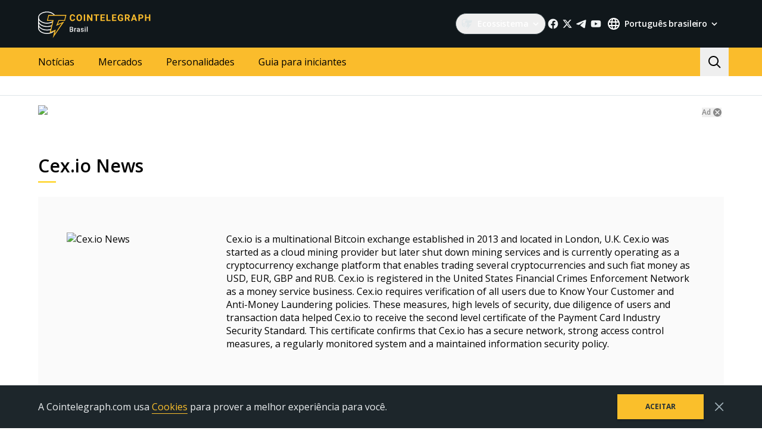

--- FILE ---
content_type: application/javascript; charset=UTF-8
request_url: https://br.cointelegraph.com/_nuxt/fb22155.js
body_size: 4254
content:
(window.webpackJsonp=window.webpackJsonp||[]).push([[55],{1278:function(e,t,n){var content=n(1646);content.__esModule&&(content=content.default),"string"==typeof content&&(content=[[e.i,content,""]]),content.locals&&(e.exports=content.locals);(0,n(48).default)("3648efc5",content,!0,{sourceMap:!1})},1644:function(e,t){var n={kind:"Document",definitions:[{kind:"OperationDefinition",operation:"query",name:{kind:"Name",value:"TagPageQuery"},variableDefinitions:[{kind:"VariableDefinition",variable:{kind:"Variable",name:{kind:"Name",value:"short"}},type:{kind:"NamedType",name:{kind:"Name",value:"String"}},directives:[]},{kind:"VariableDefinition",variable:{kind:"Variable",name:{kind:"Name",value:"slug"}},type:{kind:"NonNullType",type:{kind:"NamedType",name:{kind:"Name",value:"String"}}},directives:[]},{kind:"VariableDefinition",variable:{kind:"Variable",name:{kind:"Name",value:"order"}},type:{kind:"NamedType",name:{kind:"Name",value:"String"}},directives:[]},{kind:"VariableDefinition",variable:{kind:"Variable",name:{kind:"Name",value:"offset"}},type:{kind:"NonNullType",type:{kind:"NamedType",name:{kind:"Name",value:"Int"}}},directives:[]},{kind:"VariableDefinition",variable:{kind:"Variable",name:{kind:"Name",value:"length"}},type:{kind:"NonNullType",type:{kind:"NamedType",name:{kind:"Name",value:"Int"}}},directives:[]}],directives:[],selectionSet:{kind:"SelectionSet",selections:[{kind:"Field",name:{kind:"Name",value:"locale"},arguments:[{kind:"Argument",name:{kind:"Name",value:"short"},value:{kind:"Variable",name:{kind:"Name",value:"short"}}}],directives:[],selectionSet:{kind:"SelectionSet",selections:[{kind:"Field",name:{kind:"Name",value:"tag"},arguments:[{kind:"Argument",name:{kind:"Name",value:"slug"},value:{kind:"Variable",name:{kind:"Name",value:"slug"}}}],directives:[],selectionSet:{kind:"SelectionSet",selections:[{kind:"Field",name:{kind:"Name",value:"id"},arguments:[],directives:[]},{kind:"Field",name:{kind:"Name",value:"slug"},arguments:[],directives:[]},{kind:"Field",name:{kind:"Name",value:"avatar"},arguments:[],directives:[]},{kind:"Field",name:{kind:"Name",value:"createdAt"},arguments:[],directives:[]},{kind:"Field",name:{kind:"Name",value:"updatedAt"},arguments:[],directives:[]},{kind:"Field",name:{kind:"Name",value:"redirectRelativeUrl"},arguments:[],directives:[]},{kind:"Field",name:{kind:"Name",value:"hidden"},arguments:[],directives:[]},{kind:"Field",name:{kind:"Name",value:"alternates"},arguments:[],directives:[],selectionSet:{kind:"SelectionSet",selections:[{kind:"Field",name:{kind:"Name",value:"short"},arguments:[],directives:[]},{kind:"Field",name:{kind:"Name",value:"domain"},arguments:[],directives:[]},{kind:"Field",name:{kind:"Name",value:"id"},arguments:[],directives:[]},{kind:"Field",name:{kind:"Name",value:"code"},arguments:[],directives:[]}]}},{kind:"Field",name:{kind:"Name",value:"tagTranslates"},arguments:[],directives:[],selectionSet:{kind:"SelectionSet",selections:[{kind:"Field",name:{kind:"Name",value:"id"},arguments:[],directives:[]},{kind:"Field",name:{kind:"Name",value:"title"},arguments:[],directives:[]},{kind:"Field",name:{kind:"Name",value:"metaTitle"},arguments:[],directives:[]},{kind:"Field",name:{kind:"Name",value:"pageTitle"},arguments:[],directives:[]},{kind:"Field",name:{kind:"Name",value:"description"},arguments:[],directives:[]},{kind:"Field",name:{kind:"Name",value:"metaDescription"},arguments:[],directives:[]},{kind:"Field",name:{kind:"Name",value:"keywords"},arguments:[],directives:[]},{kind:"Field",name:{kind:"Name",value:"microdata"},arguments:[],directives:[],selectionSet:{kind:"SelectionSet",selections:[{kind:"Field",name:{kind:"Name",value:"id"},arguments:[],directives:[]},{kind:"Field",name:{kind:"Name",value:"legalName"},arguments:[],directives:[]},{kind:"Field",name:{kind:"Name",value:"alternateName"},arguments:[],directives:[]},{kind:"Field",name:{kind:"Name",value:"sameAs"},arguments:[],directives:[]},{kind:"Field",name:{kind:"Name",value:"type"},arguments:[],directives:[]}]}}]}},{kind:"Field",name:{kind:"Name",value:"posts"},arguments:[{kind:"Argument",name:{kind:"Name",value:"order"},value:{kind:"Variable",name:{kind:"Name",value:"order"}}},{kind:"Argument",name:{kind:"Name",value:"offset"},value:{kind:"Variable",name:{kind:"Name",value:"offset"}}},{kind:"Argument",name:{kind:"Name",value:"length"},value:{kind:"Variable",name:{kind:"Name",value:"length"}}}],directives:[],selectionSet:{kind:"SelectionSet",selections:[{kind:"Field",name:{kind:"Name",value:"data"},arguments:[],directives:[],selectionSet:{kind:"SelectionSet",selections:[{kind:"Field",name:{kind:"Name",value:"id"},arguments:[],directives:[]},{kind:"Field",name:{kind:"Name",value:"slug"},arguments:[],directives:[]},{kind:"Field",name:{kind:"Name",value:"views"},arguments:[],directives:[]},{kind:"Field",name:{kind:"Name",value:"postTranslate"},arguments:[],directives:[],selectionSet:{kind:"SelectionSet",selections:[{kind:"Field",name:{kind:"Name",value:"id"},arguments:[],directives:[]},{kind:"Field",name:{kind:"Name",value:"title"},arguments:[],directives:[]},{kind:"Field",name:{kind:"Name",value:"avatar"},arguments:[],directives:[]},{kind:"Field",name:{kind:"Name",value:"published"},arguments:[],directives:[]},{kind:"Field",name:{kind:"Name",value:"publishedHumanFormat"},arguments:[],directives:[]},{kind:"Field",name:{kind:"Name",value:"leadText"},arguments:[],directives:[]},{kind:"Field",name:{kind:"Name",value:"author"},arguments:[],directives:[],selectionSet:{kind:"SelectionSet",selections:[{kind:"Field",name:{kind:"Name",value:"id"},arguments:[],directives:[]},{kind:"Field",name:{kind:"Name",value:"slug"},arguments:[],directives:[]},{kind:"Field",name:{kind:"Name",value:"authorTranslates"},arguments:[],directives:[],selectionSet:{kind:"SelectionSet",selections:[{kind:"Field",name:{kind:"Name",value:"id"},arguments:[],directives:[]},{kind:"Field",name:{kind:"Name",value:"name"},arguments:[],directives:[]}]}}]}}]}},{kind:"Field",name:{kind:"Name",value:"category"},arguments:[],directives:[],selectionSet:{kind:"SelectionSet",selections:[{kind:"Field",name:{kind:"Name",value:"id"},arguments:[],directives:[]},{kind:"Field",name:{kind:"Name",value:"slug"},arguments:[],directives:[]}]}},{kind:"Field",name:{kind:"Name",value:"author"},arguments:[],directives:[],selectionSet:{kind:"SelectionSet",selections:[{kind:"Field",name:{kind:"Name",value:"id"},arguments:[],directives:[]},{kind:"Field",name:{kind:"Name",value:"slug"},arguments:[],directives:[]},{kind:"Field",name:{kind:"Name",value:"authorTranslates"},arguments:[],directives:[],selectionSet:{kind:"SelectionSet",selections:[{kind:"Field",name:{kind:"Name",value:"id"},arguments:[],directives:[]},{kind:"Field",name:{kind:"Name",value:"name"},arguments:[],directives:[]}]}}]}},{kind:"Field",name:{kind:"Name",value:"postBadge"},arguments:[],directives:[],selectionSet:{kind:"SelectionSet",selections:[{kind:"Field",name:{kind:"Name",value:"id"},arguments:[],directives:[]},{kind:"Field",name:{kind:"Name",value:"label"},arguments:[],directives:[]},{kind:"Field",name:{kind:"Name",value:"postBadgeTranslates"},arguments:[],directives:[],selectionSet:{kind:"SelectionSet",selections:[{kind:"Field",name:{kind:"Name",value:"id"},arguments:[],directives:[]},{kind:"Field",name:{kind:"Name",value:"title"},arguments:[],directives:[]}]}}]}},{kind:"Field",name:{kind:"Name",value:"showShares"},arguments:[],directives:[]},{kind:"Field",name:{kind:"Name",value:"showStats"},arguments:[],directives:[]}]}},{kind:"Field",name:{kind:"Name",value:"postsCount"},arguments:[],directives:[]}]}}]}}]}}]}}],loc:{start:0,end:1502}};n.loc.source={body:"query TagPageQuery($short: String, $slug: String!, $order: String, $offset: Int!, $length: Int!) {\n  locale(short: $short) {\n    tag(slug: $slug) {\n      id\n      slug\n      avatar\n      createdAt\n      updatedAt\n      redirectRelativeUrl\n      hidden\n      alternates {\n        short\n        domain\n        id\n        code\n      }\n      tagTranslates {\n        id\n        title\n        metaTitle\n        pageTitle\n        description\n        metaDescription\n        keywords\n        microdata {\n          id\n          legalName\n          alternateName\n          sameAs\n          type\n        }\n      }\n      posts(order: $order, offset: $offset, length: $length) {\n        data {\n          id\n          slug\n          views\n          postTranslate {\n            id\n            title\n            avatar\n            published\n            publishedHumanFormat\n            leadText\n            author {\n              id\n              slug\n              authorTranslates {\n                id\n                name\n              }\n            }\n          }\n          category {\n            id\n            slug\n          }\n          author {\n            id\n            slug\n            authorTranslates {\n              id\n              name\n            }\n          }\n          postBadge {\n            id\n            label\n            postBadgeTranslates {\n              id\n              title\n            }\n          }\n          showShares\n          showStats\n        }\n        postsCount\n      }\n    }\n  }\n}\n",name:"GraphQL request",locationOffset:{line:1,column:1}};function r(e,t){if("FragmentSpread"===e.kind)t.add(e.name.value);else if("VariableDefinition"===e.kind){var n=e.type;"NamedType"===n.kind&&t.add(n.name.value)}e.selectionSet&&e.selectionSet.selections.forEach((function(e){r(e,t)})),e.variableDefinitions&&e.variableDefinitions.forEach((function(e){r(e,t)})),e.definitions&&e.definitions.forEach((function(e){r(e,t)}))}var d={};function l(e,t){for(var i=0;i<e.definitions.length;i++){var element=e.definitions[i];if(element.name&&element.name.value==t)return element}}n.definitions.forEach((function(e){if(e.name){var t=new Set;r(e,t),d[e.name.value]=t}})),e.exports=n,e.exports.TagPageQuery=function(e,t){var n={kind:e.kind,definitions:[l(e,t)]};e.hasOwnProperty("loc")&&(n.loc=e.loc);var r=d[t]||new Set,o=new Set,c=new Set;for(r.forEach((function(e){c.add(e)}));c.size>0;){var m=c;c=new Set,m.forEach((function(e){o.has(e)||(o.add(e),(d[e]||new Set).forEach((function(e){c.add(e)})))}))}return o.forEach((function(t){var r=l(e,t);r&&n.definitions.push(r)})),n}(n,"TagPageQuery")},1645:function(e,t,n){"use strict";n(1278)},1646:function(e,t,n){var r=n(47)((function(i){return i[1]}));r.push([e.i,'.tag-page[data-v-53626c11]{margin-bottom:40px}.tag-page__title[data-v-53626c11]{position:relative;margin:0 0 24px;padding-bottom:12px;font-size:1.875rem;line-height:1.1;color:#010101;font-weight:600;margin-right:16px}.tag-page__title[data-v-53626c11]::after{content:"";position:absolute;bottom:0;left:0;width:15%;height:2px;max-width:50px;min-width:30px;background-color:#ffcd04}.tag-page__about[data-v-53626c11]{margin-bottom:24px}.tag-page__rows[data-v-53626c11]{display:flex;flex-wrap:wrap;align-items:stretch}.tag-page__sidebar-col[data-v-53626c11]{display:none}.tag-page__tabs[data-v-53626c11]{display:flex;width:100%;height:40px;margin:0;padding:0;list-style:none}.tag-page__tab[data-v-53626c11]{width:100%;padding:0}.tag-page__tab-btn[data-v-53626c11]{display:block;width:100%;min-width:0;height:40px;font-size:.875rem;color:#555;border-bottom:1px solid rgba(0,0,0,0);transition:border-color .15s}.tag-page__tab-btn[data-v-53626c11]:hover,.tag-page__tab-btn_selected[data-v-53626c11],.tag-page__tab-btn.tag-page__tab-btn_selected[data-v-53626c11]:hover{border-color:#ffcd04;cursor:default}.tag-page__tab-btn[data-v-53626c11]:hover{cursor:pointer}.tag-page__promo-button[data-v-53626c11]{width:100%;margin-bottom:10px}.tag-page_asia[data-v-53626c11]{margin-top:20px}.tag-page_rtl[data-v-53626c11]{direction:rtl}.tag-page_rtl .tag-page__title[data-v-53626c11]{margin-right:0;margin-left:16px}.tag-page_rtl .tag-page__title[data-v-53626c11]::after{right:0}.tag-page__title-wrap[data-v-53626c11]{display:flex;flex-wrap:wrap;justify-content:left}@media(min-width: 768px){.tag-page__tabs[data-v-53626c11]{width:auto}.tag-page__tab[data-v-53626c11]{width:auto;margin-right:8px}.tag-page__tab-btn[data-v-53626c11]{width:auto;padding-left:6px;padding-right:6px}.tag-page__promo-button[data-v-53626c11]{display:inline-block;width:auto}.tag-page_rtl .tag-page__promo-button[data-v-53626c11]{margin-left:0}}@media(min-width: 992px){.tag-page__sidebar-col[data-v-53626c11]{display:block;width:33.33333333%;padding-right:20px;padding-left:20px;box-sizing:border-box;z-index:1}.tag-page__posts-col[data-v-53626c11]{width:66.66666667%}.tag-page__sidebar-col_with-top-padding[data-v-53626c11]{padding-top:5px}}',""]),r.locals={},e.exports=r},1738:function(e,t,n){"use strict";n.r(t);var r=n(4),d=n(9),l=(n(36),n(56),n(57),n(35),n(10),n(23),n(25),n(37),n(39),n(26),n(52),n(29),n(53),n(30)),o=n(8),c=n(20),m=n(145),v=n(1644),k=n.n(v),h=n(3),f=n(22),_=(n(62),n(68),n(103)),N=n(492),S=n(507),w=function(e){var t=arguments.length>1&&void 0!==arguments[1]?arguments[1]:{};if(!e||"object"!==Object(f.a)(e))return{tag:null,posts:[],postsCount:0,meta:null,alternates:[],microdata:{}};var n=t.languageDomain,r=t.languageCode,d=t.timeZone,l=t.pathname,o=t.languageShort,c=Object(h.a)(e,"tagTranslates[0]",{}),m=Object(h.a)(e,"posts.data",[]),v=Object(h.a)(e,"posts.postsCount",0),k=Object(h.a)(e,"createdAt",""),w=Object(h.a)(e,"updatedAt",""),O=Object(h.a)(e,"alternates",[]),y=Object(h.a)(e,"redirectRelativeUrl",""),F=Object(h.a)(e,"hidden",""),T=Object(h.a)(e,"tagTranslates[0].microdata",{});return{tag:{id:e.id,title:c.pageTitle,titleAlt:c.title,about:c.description,cover:e.avatar,redirectRelativeUrl:y,hidden:F,microdata:T},posts:Object(_.a)(m).map((function(e){return Object(N.d)(e,{languageDomain:n,languageCode:r,timeZone:d,languageShort:o})})),postsCount:v,meta:{url:l,title:c.metaTitle,description:c.metaDescription,keywords:c.keywords,image:e.avatar,datePublished:Object(S.b)(k),dateModified:Object(S.b)(w)},alternates:O}},O=n(2),y=function(){var e=Object(d.a)(regeneratorRuntime.mark((function e(){var t,n,r,d,l,o,c,v,f,_,N,S,y,F,T,j,x,data,D,A=arguments;return regeneratorRuntime.wrap((function(e){for(;;)switch(e.prev=e.next){case 0:return n=(t=A.length>0&&void 0!==A[0]?A[0]:{}).slug,r=t.order,d=t.offset,l=t.length,o=void 0===l?O.M:l,c=t.languageDomain,v=t.languageCode,f=t.timeZone,_=t.pathname,N=t.languageShort,S=t.apolloTransport,y=t.sentryTag,F=void 0===y?"fetch-tag-page":y,e.next=4,Object(m.b)({defaultData:{tag:null},query:k.a,variables:{slug:n,order:r,offset:d,length:o},languageShort:N,apolloTransport:S,sentryTag:F});case 4:return T=e.sent,j=T.status,x=T.errors,data=T.data,D=Object(h.a)(data,"tag",null),e.abrupt("return",{status:j,errors:x,data:w(D,{languageDomain:c,languageCode:v,timeZone:f,pathname:_,languageShort:N})});case 10:case"end":return e.stop()}}),e)})));return function(){return e.apply(this,arguments)}}(),F=function(){var e=Object(d.a)(regeneratorRuntime.mark((function e(){var t,n,r,d,l,o,m,v,k,f,_,N,S,w,meta,F,T,j=arguments;return regeneratorRuntime.wrap((function(e){for(;;)switch(e.prev=e.next){case 0:return n=(t=j.length>0&&void 0!==j[0]?j[0]:{}).slug,r=t.languageDomain,d=t.languageCode,l=t.timeZone,o=t.pathname,m=t.languageShort,v=t.apolloTransport,e.next=4,Promise.all([y({slug:n,order:O.H.BY_TIME,offset:0,languageDomain:r,languageCode:d,timeZone:l,pathname:o,languageShort:m,apolloTransport:v})]);case 4:return k=e.sent,f=Object(c.a)(k,1),_=f[0].data,N=Object(h.a)(_,"tag",null),S=Object(h.a)(_,"posts",[]),w=Object(h.a)(_,"postsCount",0),meta=Object(h.a)(_,"meta",null),F=Object(h.a)(_,"alternates",[]),T=Object(h.a)(_,"microdata",{}),e.abrupt("return",{tag:N,microdata:T,postData:{isPending:!1,order:O.H.BY_TIME,posts:S,postsOffset:S.length,postsAmount:w},meta:meta,alternates:F});case 14:case"end":return e.stop()}}),e)})));return function(){return e.apply(this,arguments)}}(),T=n(491),j=n(426),x=n(185),D=n(119);function A(e,t){var n=Object.keys(e);if(Object.getOwnPropertySymbols){var r=Object.getOwnPropertySymbols(e);t&&(r=r.filter((function(t){return Object.getOwnPropertyDescriptor(e,t).enumerable}))),n.push.apply(n,r)}return n}function P(e){for(var t=1;t<arguments.length;t++){var n=null!=arguments[t]?arguments[t]:{};t%2?A(Object(n),!0).forEach((function(t){Object(r.a)(e,t,n[t])})):Object.getOwnPropertyDescriptors?Object.defineProperties(e,Object.getOwnPropertyDescriptors(n)):A(Object(n)).forEach((function(t){Object.defineProperty(e,t,Object.getOwnPropertyDescriptor(n,t))}))}return e}var C=["how-to-crypto"],V={name:"TagPage",components:{AdSlot:D.a,TagAbout:function(){return n.e(74).then(n.bind(null,1763))},PostsListing:function(){return n.e(4).then(n.bind(null,1088))},Sidebar:function(){return Promise.all([n.e(0),n.e(1)]).then(n.bind(null,1195))}},validate:x.b,asyncData:function(e){return Object(d.a)(regeneratorRuntime.mark((function t(){var n,r,d,l,o,c,data,m,v;return regeneratorRuntime.wrap((function(t){for(;;)switch(t.prev=t.next){case 0:return n=e.store.state,r=e.params,d=e.route,l=e.error,o=e.app,c=e.redirect,t.next=3,F({slug:r.slug,languageDomain:n.currentLanguage.domain,languageCode:n.currentLanguage.code,timeZone:n.currentLanguage.timezone,pathname:d.path,languageShort:n.currentLanguage.short,apolloTransport:o.$apolloTransport});case 3:if(data=t.sent,m=Object(h.a)(data,"postData.posts",[]),v=Array.isArray(m)&&m.length,data.tag&&!data.tag.hidden&&v){t.next=9;break}return l({statusCode:404}),t.abrupt("return",{});case 9:return data.tag.redirectRelativeUrl&&data.tag.redirectRelativeUrl!==d.path&&c(301,data.tag.redirectRelativeUrl),t.abrupt("return",data);case 11:case"end":return t.stop()}}),t)})))()},data:function(){return{tag:null,meta:null,alternates:[],isMounted:!1}},computed:P(P(P(P(P({},Object(l.d)({currentLanguage:function(e){return e.currentLanguage},languages:function(e){return e.languages},i18n:function(e){return e.i18n}})),Object(l.d)("viewport",{isMobile:function(e){return e.userDeviceType.any}})),Object(l.c)({isAsia:o.ROOT.IS_ASIA,isRtl:o.ROOT.IS_RTL})),Object(l.c)("viewport",{isMobileBreakpoint:o.VIEWPORT.IS_MOBILE_BREAKPOINT})),{},{title:function(){var title=Object(h.a)(this.tag,"title",null),e=Object(h.a)(this.tag,"titleAlt",null);return title||(e&&this.i18n.tagTitleAltPostfix?"".concat(e," ").concat(this.i18n.tagTitleAltPostfix):"")},hasMore:function(){return this.postData&&this.postData.postsAmount>0&&this.postData.postsOffset<this.postData.postsAmount}}),mounted:function(){this.isMounted=!0,this.setAlternates({alternates:this.alternates,url:Object(h.a)(this.meta,"url","")}),this.pushVirtualPageView(),this.sendChartBeatPageView()},methods:P(P({},Object(l.b)({setAlternates:o.ROOT.SET_ALTERNATES})),{},{handleLoadMore:function(){var e=this;return Object(d.a)(regeneratorRuntime.mark((function t(){var n,r,d,l;return regeneratorRuntime.wrap((function(t){for(;;)switch(t.prev=t.next){case 0:if(e.postData){t.next=2;break}return t.abrupt("return");case 2:return e.postData.isPending=!0,t.next=5,y({slug:e.$route.params.slug,order:e.postData.order,offset:e.postData.postsOffset,languageDomain:e.currentLanguage.domain,languageCode:e.currentLanguage.code,timeZone:e.currentLanguage.timezone,languageShort:e.currentLanguage.short,apolloTransport:e.$apolloTransport});case 5:n=t.sent,r=n.data,d=r.posts,l=r.postsCount,e.postData.isPending=!1,e.postData.posts=e.postData.posts.concat(d),e.postData.postsOffset+=d.length,l>0&&(e.postData.postsAmount=l);case 13:case"end":return t.stop()}}),t)})))()},pushVirtualPageView:function(){var e=this.meta||{},title=e.title,t=e.url,n=this.currentLanguage.url;return Object(j.e)({url:n+t,title:title,category:"",tags:[]})},sendChartBeatPageView:function(){C.includes(this.$route.params.slug)?this.$chartBeat.sendPageView({title:document.title,path:this.$route.path,sections:this.$route.params.slug}):this.$chartBeat.sendPageView(),this.$meta().refresh()}}),head:function(){var e=this.currentLanguage,t=this.languages,meta=this.meta,n=this.alternates,r=this.tag;return Object(T.k)({currentLanguage:e,languages:t,meta:meta,alternates:n,tag:r,routeName:this.$route.name})}},R=(n(1645),n(6)),component=Object(R.a)(V,(function(){var e=this,t=e._self._c;return t("div",{staticClass:"tag-page",class:[e.isAsia&&e.isMobile&&"tag-page_asia",e.isRtl&&"tag-page_rtl"]},[t("div",{staticClass:"container"},[t("div",{staticClass:"tag-page__title-wrap"},[e.title&&e.tag.about?t("h1",{staticClass:"tag-page__title",domProps:{innerHTML:e._s(e.title)}}):e._e(),!e.isMobileBreakpoint&&e.tag.about?t("AdSlot",{staticClass:"tag-page__promo-button",attrs:{place:"promo_button_tag_desktop"}}):e._e()],1),e.tag.about?t("TagAbout",{staticClass:"tag-page__about",attrs:{tag:e.tag,i18n:e.i18n}}):e._e(),e.isMobileBreakpoint?t("AdSlot",{staticClass:"tag-page__promo-button",attrs:{place:"promo_button_stack_tag_mobile"}}):e._e(),t("div",{staticClass:"tag-page__rows"},[t("div",{staticClass:"tag-page__posts-col"},[t("div",{staticClass:"tag-page__title-wrap !justify-between"},[e.title&&!e.tag.about?t("h1",{staticClass:"tag-page__title",domProps:{innerHTML:e._s(e.title)}}):e._e(),e.isMobileBreakpoint||e.tag.about?e._e():t("AdSlot",{staticClass:"tag-page__promo-button",attrs:{place:"promo_button_tag_desktop"}})],1),t("PostsListing",{attrs:{theme:"inline",pending:e.postData.isPending,"has-more":e.postData.hasMore,posts:e.postData.posts,i18n:e.i18n,"gtm-prefix":"news","gtm-suffix":"clickon_author","gtm-locator-type":"category"},on:{"load-more":function(t){return e.handleLoadMore()}}})],1),e.isMounted&&e.isMobileBreakpoint?e._e():t("div",{staticClass:"tag-page__sidebar-col",class:!e.tag.about&&"tag-page__sidebar-col_with-top-padding"},[t("Sidebar")],1)])],1)])}),[],!1,null,"53626c11",null);t.default=component.exports}}]);

--- FILE ---
content_type: application/javascript; charset=UTF-8
request_url: https://br.cointelegraph.com/_nuxt/43ec7d4.js
body_size: 439
content:
(window.webpackJsonp=window.webpackJsonp||[]).push([[74],{1296:function(t,e,o){var content=o(1707);content.__esModule&&(content=content.default),"string"==typeof content&&(content=[[t.i,content,""]]),content.locals&&(t.exports=content.locals);(0,o(48).default)("1079687c",content,!0,{sourceMap:!1})},1706:function(t,e,o){"use strict";o(1296)},1707:function(t,e,o){var c=o(47)((function(i){return i[1]}));c.push([t.i,".tag-about{background-color:#fafafa;padding:12px 0 0}.tag-about__cover-wrp{display:block;width:100%;max-width:220px;margin:0 auto 12px}.tag-about__cover{position:relative;display:block;width:100%;height:0;padding-top:100%}.tag-about__desc-col{padding:0 12px 12px}.tag-about__desc{font-size:.875rem}.tag-about__desc p,.tag-about__desc ul{margin:10px 0}.tag-about__desc p{font-weight:normal;font-size:inherit}.tag-about__desc p:empty{display:none}.tag-about__desc ul{padding-left:24px}.tag-about__desc li{font-weight:600;font-size:inherit;color:#000}.tag-about__desc a{text-decoration:none;font-size:inherit;font-weight:600;color:#337ab7}.tag-about__desc a:hover{text-decoration:underline;color:#23527c}.tag-about__desc p:first-child,.tag-about__desc ul:first-child,.tag-about__desc li:first-child{margin-top:0}.tag-about__desc p:last-child,.tag-about__desc ul:last-child,.tag-about__desc li:last-child{margin-bottom:0}.tag-about_desc-only .tag-about__desc{padding:12px}.tag-about__cover .lazy-image__img{-o-object-fit:contain;object-fit:contain}.tag-about_rtl{direction:rtl}.tag-about_rtl .tag-about__desc ul{padding-left:0;padding-right:24px}@media(min-width: 768px){.tag-about__cover-wrp{margin:12px auto 24px}.tag-about__desc-col{padding:0 24px 24px}.tag-about__desc{font-size:1rem}.tag-about_desc-only .tag-about__desc-col{padding:24px}}@media(min-width: 992px){.tag-about{display:flex;align-items:flex-start}.tag-about__cover-wrp{flex-shrink:0;width:240px;margin:48px}.tag-about__desc-col{flex-grow:1;padding:48px 48px 48px 0}.tag-about_desc-only{display:block}.tag-about_desc-only .tag-about__desc-col{padding:48px}}",""]),c.locals={},t.exports=c},1763:function(t,e,o){"use strict";o.r(e);o(23),o(25),o(37),o(39),o(26),o(10),o(29);var c=o(4),r=o(30),n=o(8);function d(t,e){var o=Object.keys(t);if(Object.getOwnPropertySymbols){var c=Object.getOwnPropertySymbols(t);e&&(c=c.filter((function(e){return Object.getOwnPropertyDescriptor(t,e).enumerable}))),o.push.apply(o,c)}return o}var l={name:"TagAbout",components:{LazyImage:o(330).default},props:{tag:{type:Object,default:function(){return{}}},i18n:{type:Object,default:function(){return{}}}},computed:function(t){for(var e=1;e<arguments.length;e++){var o=null!=arguments[e]?arguments[e]:{};e%2?d(Object(o),!0).forEach((function(e){Object(c.a)(t,e,o[e])})):Object.getOwnPropertyDescriptors?Object.defineProperties(t,Object.getOwnPropertyDescriptors(o)):d(Object(o)).forEach((function(e){Object.defineProperty(t,e,Object.getOwnPropertyDescriptor(o,e))}))}return t}({},Object(r.c)({isRtl:n.ROOT.IS_RTL}))},_=l,f=(o(1706),o(6)),component=Object(f.a)(_,(function(){var t=this,e=t._self._c;return e("div",{staticClass:"tag-about",class:[t.isRtl&&"tag-about_rtl",!t.tag.cover&&"tag-about_desc-only"]},[t.tag.cover?e("div",{staticClass:"tag-about__cover-wrp"},[e("LazyImage",{staticClass:"tag-about__cover",attrs:{src:t.tag.cover,alt:t.tag.title,immediate:!0}})],1):t._e(),e("div",{staticClass:"tag-about__desc-col"},[t.tag.about?e("div",{staticClass:"tag-about__desc",domProps:{innerHTML:t._s(t.tag.about)}}):t._e()])])}),[],!1,null,null,null);e.default=component.exports}}]);